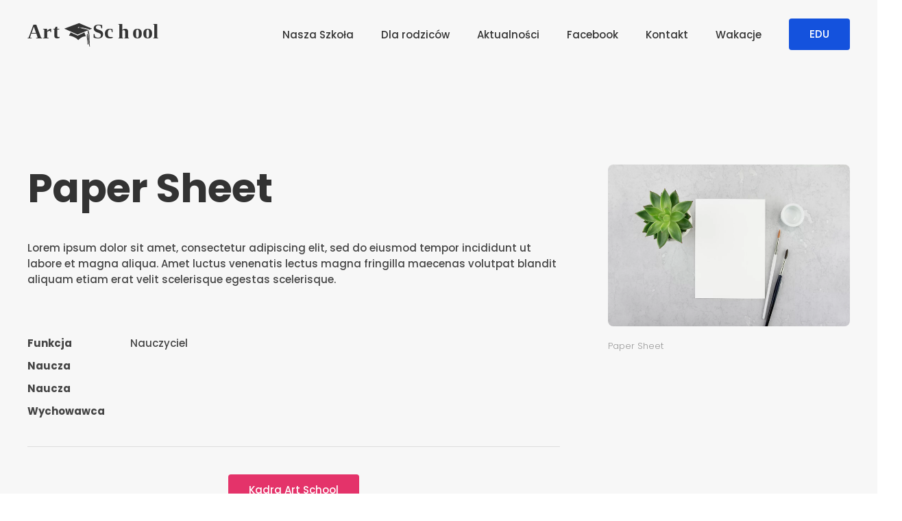

--- FILE ---
content_type: text/html; charset=UTF-8
request_url: http://szkola-artschool.pl/resource/paper-sheet/
body_size: 9201
content:
<!DOCTYPE html>
<html lang="pl-PL">
    <head>
        <meta charset="UTF-8">
        <meta http-equiv="X-UA-Compatible" content="IE=edge">
        <meta name="viewport" content="width=device-width, initial-scale=1">
        <link rel="shortcut icon" href="/wp-content/themes/yootheme/vendor/yootheme/theme-wordpress/assets/images/favicon.png">
        <link rel="apple-touch-icon" href="/wp-content/themes/yootheme/vendor/yootheme/theme-wordpress/assets/images/apple-touch-icon.png">
                <link rel="pingback" href="http://szkola-artschool.pl/xmlrpc.php">
                <title>Paper Sheet &#8211; Szkoła podstawowa Olsztyn Art School</title>
<meta name='robots' content='max-image-preview:large' />
	<style>img:is([sizes="auto" i], [sizes^="auto," i]) { contain-intrinsic-size: 3000px 1500px }</style>
	<link rel='dns-prefetch' href='//fonts.googleapis.com' />
<link rel="alternate" type="application/rss+xml" title="Szkoła podstawowa Olsztyn Art School &raquo; Kanał z wpisami" href="http://szkola-artschool.pl/feed/" />
<link rel="alternate" type="application/rss+xml" title="Szkoła podstawowa Olsztyn Art School &raquo; Kanał z komentarzami" href="http://szkola-artschool.pl/comments/feed/" />
<link rel="alternate" type="application/rss+xml" title="Szkoła podstawowa Olsztyn Art School &raquo; Paper Sheet Kanał z komentarzami" href="http://szkola-artschool.pl/resource/paper-sheet/feed/" />
<script type="text/javascript">
/* <![CDATA[ */
window._wpemojiSettings = {"baseUrl":"https:\/\/s.w.org\/images\/core\/emoji\/15.0.3\/72x72\/","ext":".png","svgUrl":"https:\/\/s.w.org\/images\/core\/emoji\/15.0.3\/svg\/","svgExt":".svg","source":{"concatemoji":"http:\/\/szkola-artschool.pl\/wp-includes\/js\/wp-emoji-release.min.js?ver=6.7.4"}};
/*! This file is auto-generated */
!function(i,n){var o,s,e;function c(e){try{var t={supportTests:e,timestamp:(new Date).valueOf()};sessionStorage.setItem(o,JSON.stringify(t))}catch(e){}}function p(e,t,n){e.clearRect(0,0,e.canvas.width,e.canvas.height),e.fillText(t,0,0);var t=new Uint32Array(e.getImageData(0,0,e.canvas.width,e.canvas.height).data),r=(e.clearRect(0,0,e.canvas.width,e.canvas.height),e.fillText(n,0,0),new Uint32Array(e.getImageData(0,0,e.canvas.width,e.canvas.height).data));return t.every(function(e,t){return e===r[t]})}function u(e,t,n){switch(t){case"flag":return n(e,"\ud83c\udff3\ufe0f\u200d\u26a7\ufe0f","\ud83c\udff3\ufe0f\u200b\u26a7\ufe0f")?!1:!n(e,"\ud83c\uddfa\ud83c\uddf3","\ud83c\uddfa\u200b\ud83c\uddf3")&&!n(e,"\ud83c\udff4\udb40\udc67\udb40\udc62\udb40\udc65\udb40\udc6e\udb40\udc67\udb40\udc7f","\ud83c\udff4\u200b\udb40\udc67\u200b\udb40\udc62\u200b\udb40\udc65\u200b\udb40\udc6e\u200b\udb40\udc67\u200b\udb40\udc7f");case"emoji":return!n(e,"\ud83d\udc26\u200d\u2b1b","\ud83d\udc26\u200b\u2b1b")}return!1}function f(e,t,n){var r="undefined"!=typeof WorkerGlobalScope&&self instanceof WorkerGlobalScope?new OffscreenCanvas(300,150):i.createElement("canvas"),a=r.getContext("2d",{willReadFrequently:!0}),o=(a.textBaseline="top",a.font="600 32px Arial",{});return e.forEach(function(e){o[e]=t(a,e,n)}),o}function t(e){var t=i.createElement("script");t.src=e,t.defer=!0,i.head.appendChild(t)}"undefined"!=typeof Promise&&(o="wpEmojiSettingsSupports",s=["flag","emoji"],n.supports={everything:!0,everythingExceptFlag:!0},e=new Promise(function(e){i.addEventListener("DOMContentLoaded",e,{once:!0})}),new Promise(function(t){var n=function(){try{var e=JSON.parse(sessionStorage.getItem(o));if("object"==typeof e&&"number"==typeof e.timestamp&&(new Date).valueOf()<e.timestamp+604800&&"object"==typeof e.supportTests)return e.supportTests}catch(e){}return null}();if(!n){if("undefined"!=typeof Worker&&"undefined"!=typeof OffscreenCanvas&&"undefined"!=typeof URL&&URL.createObjectURL&&"undefined"!=typeof Blob)try{var e="postMessage("+f.toString()+"("+[JSON.stringify(s),u.toString(),p.toString()].join(",")+"));",r=new Blob([e],{type:"text/javascript"}),a=new Worker(URL.createObjectURL(r),{name:"wpTestEmojiSupports"});return void(a.onmessage=function(e){c(n=e.data),a.terminate(),t(n)})}catch(e){}c(n=f(s,u,p))}t(n)}).then(function(e){for(var t in e)n.supports[t]=e[t],n.supports.everything=n.supports.everything&&n.supports[t],"flag"!==t&&(n.supports.everythingExceptFlag=n.supports.everythingExceptFlag&&n.supports[t]);n.supports.everythingExceptFlag=n.supports.everythingExceptFlag&&!n.supports.flag,n.DOMReady=!1,n.readyCallback=function(){n.DOMReady=!0}}).then(function(){return e}).then(function(){var e;n.supports.everything||(n.readyCallback(),(e=n.source||{}).concatemoji?t(e.concatemoji):e.wpemoji&&e.twemoji&&(t(e.twemoji),t(e.wpemoji)))}))}((window,document),window._wpemojiSettings);
/* ]]> */
</script>
<style id='wp-emoji-styles-inline-css' type='text/css'>

	img.wp-smiley, img.emoji {
		display: inline !important;
		border: none !important;
		box-shadow: none !important;
		height: 1em !important;
		width: 1em !important;
		margin: 0 0.07em !important;
		vertical-align: -0.1em !important;
		background: none !important;
		padding: 0 !important;
	}
</style>
<link rel='stylesheet' id='wp-block-library-css' href='http://szkola-artschool.pl/wp-includes/css/dist/block-library/style.min.css?ver=6.7.4' type='text/css' media='all' />
<style id='classic-theme-styles-inline-css' type='text/css'>
/*! This file is auto-generated */
.wp-block-button__link{color:#fff;background-color:#32373c;border-radius:9999px;box-shadow:none;text-decoration:none;padding:calc(.667em + 2px) calc(1.333em + 2px);font-size:1.125em}.wp-block-file__button{background:#32373c;color:#fff;text-decoration:none}
</style>
<style id='global-styles-inline-css' type='text/css'>
:root{--wp--preset--aspect-ratio--square: 1;--wp--preset--aspect-ratio--4-3: 4/3;--wp--preset--aspect-ratio--3-4: 3/4;--wp--preset--aspect-ratio--3-2: 3/2;--wp--preset--aspect-ratio--2-3: 2/3;--wp--preset--aspect-ratio--16-9: 16/9;--wp--preset--aspect-ratio--9-16: 9/16;--wp--preset--color--black: #000000;--wp--preset--color--cyan-bluish-gray: #abb8c3;--wp--preset--color--white: #ffffff;--wp--preset--color--pale-pink: #f78da7;--wp--preset--color--vivid-red: #cf2e2e;--wp--preset--color--luminous-vivid-orange: #ff6900;--wp--preset--color--luminous-vivid-amber: #fcb900;--wp--preset--color--light-green-cyan: #7bdcb5;--wp--preset--color--vivid-green-cyan: #00d084;--wp--preset--color--pale-cyan-blue: #8ed1fc;--wp--preset--color--vivid-cyan-blue: #0693e3;--wp--preset--color--vivid-purple: #9b51e0;--wp--preset--gradient--vivid-cyan-blue-to-vivid-purple: linear-gradient(135deg,rgba(6,147,227,1) 0%,rgb(155,81,224) 100%);--wp--preset--gradient--light-green-cyan-to-vivid-green-cyan: linear-gradient(135deg,rgb(122,220,180) 0%,rgb(0,208,130) 100%);--wp--preset--gradient--luminous-vivid-amber-to-luminous-vivid-orange: linear-gradient(135deg,rgba(252,185,0,1) 0%,rgba(255,105,0,1) 100%);--wp--preset--gradient--luminous-vivid-orange-to-vivid-red: linear-gradient(135deg,rgba(255,105,0,1) 0%,rgb(207,46,46) 100%);--wp--preset--gradient--very-light-gray-to-cyan-bluish-gray: linear-gradient(135deg,rgb(238,238,238) 0%,rgb(169,184,195) 100%);--wp--preset--gradient--cool-to-warm-spectrum: linear-gradient(135deg,rgb(74,234,220) 0%,rgb(151,120,209) 20%,rgb(207,42,186) 40%,rgb(238,44,130) 60%,rgb(251,105,98) 80%,rgb(254,248,76) 100%);--wp--preset--gradient--blush-light-purple: linear-gradient(135deg,rgb(255,206,236) 0%,rgb(152,150,240) 100%);--wp--preset--gradient--blush-bordeaux: linear-gradient(135deg,rgb(254,205,165) 0%,rgb(254,45,45) 50%,rgb(107,0,62) 100%);--wp--preset--gradient--luminous-dusk: linear-gradient(135deg,rgb(255,203,112) 0%,rgb(199,81,192) 50%,rgb(65,88,208) 100%);--wp--preset--gradient--pale-ocean: linear-gradient(135deg,rgb(255,245,203) 0%,rgb(182,227,212) 50%,rgb(51,167,181) 100%);--wp--preset--gradient--electric-grass: linear-gradient(135deg,rgb(202,248,128) 0%,rgb(113,206,126) 100%);--wp--preset--gradient--midnight: linear-gradient(135deg,rgb(2,3,129) 0%,rgb(40,116,252) 100%);--wp--preset--font-size--small: 13px;--wp--preset--font-size--medium: 20px;--wp--preset--font-size--large: 36px;--wp--preset--font-size--x-large: 42px;--wp--preset--spacing--20: 0.44rem;--wp--preset--spacing--30: 0.67rem;--wp--preset--spacing--40: 1rem;--wp--preset--spacing--50: 1.5rem;--wp--preset--spacing--60: 2.25rem;--wp--preset--spacing--70: 3.38rem;--wp--preset--spacing--80: 5.06rem;--wp--preset--shadow--natural: 6px 6px 9px rgba(0, 0, 0, 0.2);--wp--preset--shadow--deep: 12px 12px 50px rgba(0, 0, 0, 0.4);--wp--preset--shadow--sharp: 6px 6px 0px rgba(0, 0, 0, 0.2);--wp--preset--shadow--outlined: 6px 6px 0px -3px rgba(255, 255, 255, 1), 6px 6px rgba(0, 0, 0, 1);--wp--preset--shadow--crisp: 6px 6px 0px rgba(0, 0, 0, 1);}:where(.is-layout-flex){gap: 0.5em;}:where(.is-layout-grid){gap: 0.5em;}body .is-layout-flex{display: flex;}.is-layout-flex{flex-wrap: wrap;align-items: center;}.is-layout-flex > :is(*, div){margin: 0;}body .is-layout-grid{display: grid;}.is-layout-grid > :is(*, div){margin: 0;}:where(.wp-block-columns.is-layout-flex){gap: 2em;}:where(.wp-block-columns.is-layout-grid){gap: 2em;}:where(.wp-block-post-template.is-layout-flex){gap: 1.25em;}:where(.wp-block-post-template.is-layout-grid){gap: 1.25em;}.has-black-color{color: var(--wp--preset--color--black) !important;}.has-cyan-bluish-gray-color{color: var(--wp--preset--color--cyan-bluish-gray) !important;}.has-white-color{color: var(--wp--preset--color--white) !important;}.has-pale-pink-color{color: var(--wp--preset--color--pale-pink) !important;}.has-vivid-red-color{color: var(--wp--preset--color--vivid-red) !important;}.has-luminous-vivid-orange-color{color: var(--wp--preset--color--luminous-vivid-orange) !important;}.has-luminous-vivid-amber-color{color: var(--wp--preset--color--luminous-vivid-amber) !important;}.has-light-green-cyan-color{color: var(--wp--preset--color--light-green-cyan) !important;}.has-vivid-green-cyan-color{color: var(--wp--preset--color--vivid-green-cyan) !important;}.has-pale-cyan-blue-color{color: var(--wp--preset--color--pale-cyan-blue) !important;}.has-vivid-cyan-blue-color{color: var(--wp--preset--color--vivid-cyan-blue) !important;}.has-vivid-purple-color{color: var(--wp--preset--color--vivid-purple) !important;}.has-black-background-color{background-color: var(--wp--preset--color--black) !important;}.has-cyan-bluish-gray-background-color{background-color: var(--wp--preset--color--cyan-bluish-gray) !important;}.has-white-background-color{background-color: var(--wp--preset--color--white) !important;}.has-pale-pink-background-color{background-color: var(--wp--preset--color--pale-pink) !important;}.has-vivid-red-background-color{background-color: var(--wp--preset--color--vivid-red) !important;}.has-luminous-vivid-orange-background-color{background-color: var(--wp--preset--color--luminous-vivid-orange) !important;}.has-luminous-vivid-amber-background-color{background-color: var(--wp--preset--color--luminous-vivid-amber) !important;}.has-light-green-cyan-background-color{background-color: var(--wp--preset--color--light-green-cyan) !important;}.has-vivid-green-cyan-background-color{background-color: var(--wp--preset--color--vivid-green-cyan) !important;}.has-pale-cyan-blue-background-color{background-color: var(--wp--preset--color--pale-cyan-blue) !important;}.has-vivid-cyan-blue-background-color{background-color: var(--wp--preset--color--vivid-cyan-blue) !important;}.has-vivid-purple-background-color{background-color: var(--wp--preset--color--vivid-purple) !important;}.has-black-border-color{border-color: var(--wp--preset--color--black) !important;}.has-cyan-bluish-gray-border-color{border-color: var(--wp--preset--color--cyan-bluish-gray) !important;}.has-white-border-color{border-color: var(--wp--preset--color--white) !important;}.has-pale-pink-border-color{border-color: var(--wp--preset--color--pale-pink) !important;}.has-vivid-red-border-color{border-color: var(--wp--preset--color--vivid-red) !important;}.has-luminous-vivid-orange-border-color{border-color: var(--wp--preset--color--luminous-vivid-orange) !important;}.has-luminous-vivid-amber-border-color{border-color: var(--wp--preset--color--luminous-vivid-amber) !important;}.has-light-green-cyan-border-color{border-color: var(--wp--preset--color--light-green-cyan) !important;}.has-vivid-green-cyan-border-color{border-color: var(--wp--preset--color--vivid-green-cyan) !important;}.has-pale-cyan-blue-border-color{border-color: var(--wp--preset--color--pale-cyan-blue) !important;}.has-vivid-cyan-blue-border-color{border-color: var(--wp--preset--color--vivid-cyan-blue) !important;}.has-vivid-purple-border-color{border-color: var(--wp--preset--color--vivid-purple) !important;}.has-vivid-cyan-blue-to-vivid-purple-gradient-background{background: var(--wp--preset--gradient--vivid-cyan-blue-to-vivid-purple) !important;}.has-light-green-cyan-to-vivid-green-cyan-gradient-background{background: var(--wp--preset--gradient--light-green-cyan-to-vivid-green-cyan) !important;}.has-luminous-vivid-amber-to-luminous-vivid-orange-gradient-background{background: var(--wp--preset--gradient--luminous-vivid-amber-to-luminous-vivid-orange) !important;}.has-luminous-vivid-orange-to-vivid-red-gradient-background{background: var(--wp--preset--gradient--luminous-vivid-orange-to-vivid-red) !important;}.has-very-light-gray-to-cyan-bluish-gray-gradient-background{background: var(--wp--preset--gradient--very-light-gray-to-cyan-bluish-gray) !important;}.has-cool-to-warm-spectrum-gradient-background{background: var(--wp--preset--gradient--cool-to-warm-spectrum) !important;}.has-blush-light-purple-gradient-background{background: var(--wp--preset--gradient--blush-light-purple) !important;}.has-blush-bordeaux-gradient-background{background: var(--wp--preset--gradient--blush-bordeaux) !important;}.has-luminous-dusk-gradient-background{background: var(--wp--preset--gradient--luminous-dusk) !important;}.has-pale-ocean-gradient-background{background: var(--wp--preset--gradient--pale-ocean) !important;}.has-electric-grass-gradient-background{background: var(--wp--preset--gradient--electric-grass) !important;}.has-midnight-gradient-background{background: var(--wp--preset--gradient--midnight) !important;}.has-small-font-size{font-size: var(--wp--preset--font-size--small) !important;}.has-medium-font-size{font-size: var(--wp--preset--font-size--medium) !important;}.has-large-font-size{font-size: var(--wp--preset--font-size--large) !important;}.has-x-large-font-size{font-size: var(--wp--preset--font-size--x-large) !important;}
:where(.wp-block-post-template.is-layout-flex){gap: 1.25em;}:where(.wp-block-post-template.is-layout-grid){gap: 1.25em;}
:where(.wp-block-columns.is-layout-flex){gap: 2em;}:where(.wp-block-columns.is-layout-grid){gap: 2em;}
:root :where(.wp-block-pullquote){font-size: 1.5em;line-height: 1.6;}
</style>
<link rel='stylesheet' id='googlefonts-css' href='http://fonts.googleapis.com/css?family=Poppins:100,100italic,200,200italic,300,300italic,400,400italic,500,500italic,600,600italic,700,700italic,800,800italic,900,900italic&subset=latin-ext,latin' type='text/css' media='all' />
<link rel='stylesheet' id='cff-css' href='http://szkola-artschool.pl/wp-content/plugins/custom-facebook-feed-pro/assets/css/cff-style.min.css?ver=4.6.6' type='text/css' media='all' />
<link href="http://szkola-artschool.pl/wp-content/themes/yootheme/css/theme.1.css?ver=1731700880" rel="stylesheet">
<script type="text/javascript" src="http://szkola-artschool.pl/wp-includes/js/jquery/jquery.min.js?ver=3.7.1" id="jquery-core-js"></script>
<script type="text/javascript" src="http://szkola-artschool.pl/wp-includes/js/jquery/jquery-migrate.min.js?ver=3.4.1" id="jquery-migrate-js"></script>
<link rel="https://api.w.org/" href="http://szkola-artschool.pl/wp-json/" /><link rel="alternate" title="JSON" type="application/json" href="http://szkola-artschool.pl/wp-json/wp/v2/resources/124" /><link rel="EditURI" type="application/rsd+xml" title="RSD" href="http://szkola-artschool.pl/xmlrpc.php?rsd" />
<meta name="generator" content="WordPress 6.7.4" />
<link rel="canonical" href="http://szkola-artschool.pl/resource/paper-sheet/" />
<link rel='shortlink' href='http://szkola-artschool.pl/?p=124' />
<link rel="alternate" title="oEmbed (JSON)" type="application/json+oembed" href="http://szkola-artschool.pl/wp-json/oembed/1.0/embed?url=http%3A%2F%2Fszkola-artschool.pl%2Fresource%2Fpaper-sheet%2F" />
<link rel="alternate" title="oEmbed (XML)" type="text/xml+oembed" href="http://szkola-artschool.pl/wp-json/oembed/1.0/embed?url=http%3A%2F%2Fszkola-artschool.pl%2Fresource%2Fpaper-sheet%2F&#038;format=xml" />
<!-- Custom Facebook Feed JS vars -->
<script type="text/javascript">
var cffsiteurl = "http://szkola-artschool.pl/wp-content/plugins";
var cffajaxurl = "http://szkola-artschool.pl/wp-admin/admin-ajax.php";


var cfflinkhashtags = "false";
</script>
<style type='text/css' media='screen'>
	body{ font-family:"Poppins", arial, sans-serif;}
	h1{ font-family:"Poppins", arial, sans-serif;}
	h2{ font-family:"Poppins", arial, sans-serif;}
	h3{ font-family:"Poppins", arial, sans-serif;}
	h4{ font-family:"Poppins", arial, sans-serif;}
	h5{ font-family:"Poppins", arial, sans-serif;}
	h6{ font-family:"Poppins", arial, sans-serif;}
	blockquote{ font-family:"Poppins", arial, sans-serif;}
	p{ font-family:"Poppins", arial, sans-serif;}
	li{ font-family:"Poppins", arial, sans-serif;}
</style>
<!-- fonts delivered by Wordpress Google Fonts, a plugin by Adrian3.com --><script src="http://szkola-artschool.pl/wp-content/themes/yootheme/vendor/assets/uikit/dist/js/uikit.min.js?ver=2.7.26"></script>
<script src="http://szkola-artschool.pl/wp-content/themes/yootheme/vendor/assets/uikit/dist/js/uikit-icons.min.js?ver=2.7.26"></script>
<script src="http://szkola-artschool.pl/wp-content/themes/yootheme/js/theme.js?ver=2.7.26"></script>
<script>var $theme = {};</script>
    </head>
    <body class="resource-template-default single single-resource postid-124 ">
        
        
        
        <div class="tm-page">

                        
<div class="tm-header-mobile uk-hidden@m">

<div uk-sticky show-on-up animation="uk-animation-slide-top" cls-active="uk-navbar-sticky" sel-target=".uk-navbar-container">

    <div class="uk-navbar-container">
        <nav uk-navbar="container: .tm-header-mobile">

            
                        <div class="uk-navbar-center">
                
<a href="http://szkola-artschool.pl" class="uk-navbar-item uk-logo">
    <img alt="art school" width="150" src="/wp-content/uploads/2020/05/image/svg+xml/logo3.svg"></a>
                            </div>
            
                        <div class="uk-navbar-right">

                
                                <a class="uk-navbar-toggle" href="#tm-mobile" uk-toggle>
                                        <div uk-navbar-toggle-icon></div>
                </a>
                
                
            </div>
            
        </nav>
    </div>

    
</div>

<div id="tm-mobile" uk-offcanvas mode="push" overlay flip>
    <div class="uk-offcanvas-bar uk-text-center uk-flex">

                <button class="uk-offcanvas-close" type="button" uk-close></button>
        
                <div class="uk-margin-auto-vertical uk-width-1-1">
            
            
<div class="uk-child-width-1-1" uk-grid>    <div>
<div class="uk-panel">

    
    
<ul class="uk-nav uk-nav-primary uk-nav-center uk-nav-parent-icon uk-nav-accordion" uk-nav="targets: &gt; .js-accordion">
    
	<li class="menu-item menu-item-type-post_type menu-item-object-page menu-item-home menu-item-has-children uk-parent"><a href="http://szkola-artschool.pl/"> Nasza Szkoła</a>
	<ul class="uk-nav-sub">

		<li class="menu-item menu-item-type-post_type menu-item-object-page"><a href="http://szkola-artschool.pl/o-szkole/"> O szkole</a></li>
		<li class="menu-item menu-item-type-post_type menu-item-object-page"><a href="http://szkola-artschool.pl/kadra-art-school/"> Kadra Art School</a></li>
		<li class="menu-item menu-item-type-post_type menu-item-object-page"><a href="http://szkola-artschool.pl/plan-lekcji-20202021/"> Plan lekcji 2023\2024</a></li>
		<li class="menu-item menu-item-type-post_type menu-item-object-page"><a href="http://szkola-artschool.pl/baza-dydaktyczno-techniczna-szkoly/"> Baza dydaktyczno techniczna szkoły</a></li>
		<li class="menu-item menu-item-type-post_type menu-item-object-page"><a href="http://szkola-artschool.pl/oferta-szkoly/"> Oferta szkoły</a></li></ul></li>
	<li class="menu-item menu-item-type-custom menu-item-object-custom menu-item-has-children js-accordion uk-parent"><a href> Dla rodziców</a>
	<ul class="uk-nav-sub">

		<li class="menu-item menu-item-type-post_type menu-item-object-page"><a href="http://szkola-artschool.pl/terminy-zebran/"> Terminy Zebrań<br/>dni wolne</a></li>
		<li class="menu-item menu-item-type-post_type menu-item-object-page"><a href="http://szkola-artschool.pl/kalendarz-imprez/"> Kalendarz imprez</a></li>
		<li class="menu-item menu-item-type-post_type menu-item-object-page"><a href="http://szkola-artschool.pl/regulamin-rekrutacji/"> Rekrutacja</a></li>
		<li class="menu-item menu-item-type-post_type menu-item-object-page"><a href="http://szkola-artschool.pl/zestaw-podrecznikow/"> Zestaw podręczników</a></li>
		<li class="menu-item menu-item-type-post_type menu-item-object-page"><a href="http://szkola-artschool.pl/wyprawka-dla-pierwszoklasisty/"> Wyprawka pierwszoklasisty</a></li>
		<li class="menu-item menu-item-type-post_type menu-item-object-page"><a href="http://szkola-artschool.pl/nabor-do-placowek-art-school-2024-2025/"> Nabór do placówek Art School 2024/2025</a></li></ul></li>
	<li class="menu-item menu-item-type-post_type menu-item-object-page menu-item-has-children uk-parent"><a href="http://szkola-artschool.pl/aktualnosci/"> Aktualności</a>
	<ul class="uk-nav-sub">

		<li class="menu-item menu-item-type-taxonomy menu-item-object-category"><a href="http://szkola-artschool.pl/category/aktualnosci/"> Aktualności</a></li>
		<li class="menu-item menu-item-type-taxonomy menu-item-object-category"><a href="http://szkola-artschool.pl/category/konkursy/"> Konkursy i programy</a></li>
		<li class="menu-item menu-item-type-taxonomy menu-item-object-category"><a href="http://szkola-artschool.pl/category/projekty/"> Projekty, warsztay</a></li>
		<li class="menu-item menu-item-type-taxonomy menu-item-object-category"><a href="http://szkola-artschool.pl/category/wycieczki/"> Wycieczki</a></li></ul></li>
	<li class="menu-item menu-item-type-post_type menu-item-object-page menu-item-has-children uk-parent"><a href="http://szkola-artschool.pl/facebook/"> Facebook</a>
	<ul class="uk-nav-sub">

		<li class="menu-item menu-item-type-post_type menu-item-object-page"><a href="http://szkola-artschool.pl/facebook-najnowsze-informacje/"> Facebook najnowsze informacje</a></li>
		<li class="menu-item menu-item-type-post_type menu-item-object-page"><a href="http://szkola-artschool.pl/facebook-albumy/"> Facebook galeria</a></li></ul></li>
	<li class="menu-item menu-item-type-post_type menu-item-object-page"><a href="http://szkola-artschool.pl/kontakt/"> Kontakt</a></li>
	<li class="menu-item menu-item-type-post_type menu-item-object-page"><a href="http://szkola-artschool.pl/wakacje/"> Wakacje</a></li></ul>

</div>
</div>    <div>
<div class="uk-panel widget widget_text" id="text-2">

    
    			<div class="uk-panel textwidget"><a class="uk-button uk-button-secondary" href="/index.php?page_id=160#cta">Upload</a></div>
		
</div>
</div></div>
                    </div>
        
    </div>
</div>

</div>


<div class="tm-header uk-visible@m" uk-header>



        <div uk-sticky media="@m" show-on-up animation="uk-animation-slide-top" cls-active="uk-navbar-sticky" sel-target=".uk-navbar-container">
    
        <div class="uk-navbar-container">

            <div class="uk-container uk-container-expand">
                <nav class="uk-navbar" uk-navbar="{&quot;align&quot;:&quot;left&quot;,&quot;boundary&quot;:&quot;.tm-header .uk-navbar-container&quot;,&quot;container&quot;:&quot;.tm-header &gt; [uk-sticky]&quot;}">

                                        <div class="uk-navbar-left">

                                                    
<a href="http://szkola-artschool.pl" class="uk-navbar-item uk-logo">
    <img alt="art school" width="200" src="/wp-content/uploads/2020/05/image/svg+xml/logo3.svg"><img class="uk-logo-inverse" alt="art school" width="200" src="/wp-content/uploads/2020/05/image/svg+xml/logo3.svg"></a>
                                                    
                        
                    </div>
                    
                    
                                        <div class="uk-navbar-right">

                                                    
<ul class="uk-navbar-nav">
    
	<li class="menu-item menu-item-type-post_type menu-item-object-page menu-item-home menu-item-has-children uk-parent"><a href="http://szkola-artschool.pl/"> Nasza Szkoła</a>
	<div class="uk-navbar-dropdown"><div class="uk-navbar-dropdown-grid uk-child-width-1-1" uk-grid><div><ul class="uk-nav uk-navbar-dropdown-nav">

		<li class="menu-item menu-item-type-post_type menu-item-object-page"><a href="http://szkola-artschool.pl/o-szkole/"> O szkole</a></li>
		<li class="menu-item menu-item-type-post_type menu-item-object-page"><a href="http://szkola-artschool.pl/kadra-art-school/"> Kadra Art School</a></li>
		<li class="menu-item menu-item-type-post_type menu-item-object-page"><a href="http://szkola-artschool.pl/plan-lekcji-20202021/"> Plan lekcji 2023\2024</a></li>
		<li class="menu-item menu-item-type-post_type menu-item-object-page"><a href="http://szkola-artschool.pl/baza-dydaktyczno-techniczna-szkoly/"> Baza dydaktyczno techniczna szkoły</a></li>
		<li class="menu-item menu-item-type-post_type menu-item-object-page"><a href="http://szkola-artschool.pl/oferta-szkoly/"> Oferta szkoły</a></li></ul></div></div></div></li>
	<li class="menu-item menu-item-type-custom menu-item-object-custom menu-item-has-children uk-parent"><a> Dla rodziców</a>
	<div class="uk-navbar-dropdown" uk-drop="{&quot;clsDrop&quot;:&quot;uk-navbar-dropdown&quot;,&quot;flip&quot;:&quot;x&quot;,&quot;pos&quot;:&quot;bottom-left&quot;,&quot;mode&quot;:&quot;hover&quot;,&quot;container&quot;:&quot;.tm-header &gt; [uk-sticky]&quot;}"><div class="uk-navbar-dropdown-grid uk-child-width-1-1" uk-grid><div><ul class="uk-nav uk-navbar-dropdown-nav">

		<li class="menu-item menu-item-type-post_type menu-item-object-page"><a href="http://szkola-artschool.pl/terminy-zebran/"> Terminy Zebrań<br/>dni wolne</a></li>
		<li class="menu-item menu-item-type-post_type menu-item-object-page"><a href="http://szkola-artschool.pl/kalendarz-imprez/"> Kalendarz imprez</a></li>
		<li class="menu-item menu-item-type-post_type menu-item-object-page"><a href="http://szkola-artschool.pl/regulamin-rekrutacji/"> Rekrutacja</a></li>
		<li class="menu-item menu-item-type-post_type menu-item-object-page"><a href="http://szkola-artschool.pl/zestaw-podrecznikow/"> Zestaw podręczników</a></li>
		<li class="menu-item menu-item-type-post_type menu-item-object-page"><a href="http://szkola-artschool.pl/wyprawka-dla-pierwszoklasisty/"> Wyprawka pierwszoklasisty</a></li>
		<li class="menu-item menu-item-type-post_type menu-item-object-page"><a href="http://szkola-artschool.pl/nabor-do-placowek-art-school-2024-2025/"> Nabór do placówek Art School 2024/2025</a></li></ul></div></div></div></li>
	<li class="menu-item menu-item-type-post_type menu-item-object-page menu-item-has-children uk-parent"><a href="http://szkola-artschool.pl/aktualnosci/"> Aktualności</a>
	<div class="uk-navbar-dropdown"><div class="uk-navbar-dropdown-grid uk-child-width-1-1" uk-grid><div><ul class="uk-nav uk-navbar-dropdown-nav">

		<li class="menu-item menu-item-type-taxonomy menu-item-object-category"><a href="http://szkola-artschool.pl/category/aktualnosci/"> Aktualności</a></li>
		<li class="menu-item menu-item-type-taxonomy menu-item-object-category"><a href="http://szkola-artschool.pl/category/konkursy/"> Konkursy i programy</a></li>
		<li class="menu-item menu-item-type-taxonomy menu-item-object-category"><a href="http://szkola-artschool.pl/category/projekty/"> Projekty, warsztay</a></li>
		<li class="menu-item menu-item-type-taxonomy menu-item-object-category"><a href="http://szkola-artschool.pl/category/wycieczki/"> Wycieczki</a></li></ul></div></div></div></li>
	<li class="menu-item menu-item-type-post_type menu-item-object-page menu-item-has-children uk-parent"><a href="http://szkola-artschool.pl/facebook/"> Facebook</a>
	<div class="uk-navbar-dropdown"><div class="uk-navbar-dropdown-grid uk-child-width-1-1" uk-grid><div><ul class="uk-nav uk-navbar-dropdown-nav">

		<li class="menu-item menu-item-type-post_type menu-item-object-page"><a href="http://szkola-artschool.pl/facebook-najnowsze-informacje/"> Facebook najnowsze informacje</a></li>
		<li class="menu-item menu-item-type-post_type menu-item-object-page"><a href="http://szkola-artschool.pl/facebook-albumy/"> Facebook galeria</a></li></ul></div></div></div></li>
	<li class="menu-item menu-item-type-post_type menu-item-object-page"><a href="http://szkola-artschool.pl/kontakt/"> Kontakt</a></li>
	<li class="menu-item menu-item-type-post_type menu-item-object-page"><a href="http://szkola-artschool.pl/wakacje/"> Wakacje</a></li></ul>

<div class="uk-navbar-item widget widget_custom_html" id="custom_html-2">

    
    <div class="textwidget custom-html-widget">


<button class="uk-button uk-button-secondary" type="button">EDU </button>
<div class="uk-width-large" uk-dropdown>
  
<div>
<ul class="uk-nav uk-dropdown-nav">
<li class="uk-nav-header">Placówki prowadzone przez EDU:</li>
<li class="uk-nav-header">ul. Janowicza:</li>
               
<li><a href="#">Żłobek Art School</a></li>
<li><a href="#">Przedszkole Art School ul. Barcza</a></li>
<li><a href="#">Przedszkole Radość</a></li>

<li class="uk-nav-divider"></li>
                
</ul>
</div>
<div>
<ul class="uk-nav uk-dropdown-nav">
<li class="uk-nav-header">ul. Barczewskiego:</li>
                
<li><a href="#">Żłobek Art School</a></li>
<li><a href="#">Przedszkole Art School</a></li>
<li><a href="#">Przedszkole Radość</a></li>
<li><a href="#">Niepubliczna Poradnia Psychologiczno – Pedagogiczna<br> „Art-sukces”</a></li>

<li class="uk-nav-divider"></li>



</ul>
</div>
<div>
<ul class="uk-nav uk-dropdown-nav">
<li class="uk-nav-header">ul. Dolna:</li>
                

<li><a href="#">Niepubliczna Szkoła Podstawowa Art School</a></li>



<li class="uk-nav-divider"></li>
<li class="uk-nav-header">sekretariat tel: 666 405 407</li>
</ul>
        
</div>
</div>
	</div>
</div>
                        
                        
                    </div>
                    
                </nav>
            </div>

        </div>

        </div>
    





</div>
            
            
            <!-- Builder #template-EXK5GrkK -->
<div class="uk-section-muted uk-section uk-section-large" tm-header-transparent="dark">
    
        
        
        
            
                                <div class="uk-container">                
                                        <div class="tm-header-placeholder uk-margin-remove-adjacent"></div>                    
                    <div class="tm-grid-expand uk-grid-column-large uk-grid-margin" uk-grid>
<div class="uk-width-2-3@m">
    
        
            
            
                
                    
<h1 class="uk-heading-small">        Paper Sheet    </h1>
<div uk-slideshow="ratio: 3:2;" class="uk-hidden@m uk-margin">
    <div class="uk-position-relative">
        
            <ul class="uk-slideshow-items">                                <li class="el-item" >
                    

    
        <img class="el-image" alt uk-img="target: !.uk-slideshow-items" uk-cover data-src="http://szkola-artschool.pl/wp-admin/admin-ajax.php?action=kernel&amp;p=image&amp;src=WyJ3cC1jb250ZW50XC91cGxvYWRzXC95b290aGVtZVwvcmVzb3VyY2VzLXBvc3QtcGFwZXItc2hlZXQuanBnIixbWyJkb1Jlc2l6ZSIsWzkwMCw2MDAsOTAwLDYwMF1dLFsidHlwZSIsWyJ3ZWJwIiwiODUiXV1dXQ%3D%3D&amp;hash=132e171269382c29c3607bb9e8ae7ade" data-srcset="http://szkola-artschool.pl/wp-admin/admin-ajax.php?action=kernel&amp;p=image&amp;src=WyJ3cC1jb250ZW50XC91cGxvYWRzXC95b290aGVtZVwvcmVzb3VyY2VzLXBvc3QtcGFwZXItc2hlZXQuanBnIixbWyJkb1Jlc2l6ZSIsWzc2OCw1MTIsNzY4LDUxMl1dLFsiZG9Dcm9wIixbNzY4LDUxMiwwLDBdXSxbInR5cGUiLFsid2VicCIsIjg1Il1dXV0%3D&amp;hash=0238071f00f5f4caf59670e7d4f51799 768w, http://szkola-artschool.pl/wp-admin/admin-ajax.php?action=kernel&amp;p=image&amp;src=WyJ3cC1jb250ZW50XC91cGxvYWRzXC95b290aGVtZVwvcmVzb3VyY2VzLXBvc3QtcGFwZXItc2hlZXQuanBnIixbWyJkb1Jlc2l6ZSIsWzkwMCw2MDAsOTAwLDYwMF1dLFsidHlwZSIsWyJ3ZWJwIiwiODUiXV1dXQ%3D%3D&amp;hash=132e171269382c29c3607bb9e8ae7ade 900w, http://szkola-artschool.pl/wp-admin/admin-ajax.php?action=kernel&amp;p=image&amp;src=WyJ3cC1jb250ZW50XC91cGxvYWRzXC95b290aGVtZVwvcmVzb3VyY2VzLXBvc3QtcGFwZXItc2hlZXQuanBnIixbWyJkb1Jlc2l6ZSIsWzEwMjQsNjgzLDEwMjQsNjgzXV0sWyJkb0Nyb3AiLFsxMDI0LDY4MywwLDBdXSxbInR5cGUiLFsid2VicCIsIjg1Il1dXV0%3D&amp;hash=7ce1b21cb6aa168cc6db446b8c20a769 1024w, http://szkola-artschool.pl/wp-admin/admin-ajax.php?action=kernel&amp;p=image&amp;src=WyJ3cC1jb250ZW50XC91cGxvYWRzXC95b290aGVtZVwvcmVzb3VyY2VzLXBvc3QtcGFwZXItc2hlZXQuanBnIixbWyJkb1Jlc2l6ZSIsWzEzNjYsOTExLDEzNjYsOTExXV0sWyJkb0Nyb3AiLFsxMzY2LDkxMSwwLDBdXSxbInR5cGUiLFsid2VicCIsIjg1Il1dXV0%3D&amp;hash=342ac4e9b1fdcb16fbad4400cb7df406 1366w, http://szkola-artschool.pl/wp-admin/admin-ajax.php?action=kernel&amp;p=image&amp;src=[base64]%3D&amp;hash=7761b0ed5bb4fcf3b6cfbcf35ce00426 1600w" data-sizes="(max-aspect-ratio: 900/600) 150vh" data-width="900" data-height="600">        
    


                </li>
                            </ul>

        
        
        
    </div>

        

<ul class="el-nav uk-thumbnav uk-flex-left uk-margin-top" uk-margin>        <li uk-slideshow-item="0">
        <a href="#"><img alt data-src="http://szkola-artschool.pl/wp-admin/admin-ajax.php?action=kernel&amp;p=image&amp;src=WyJ3cC1jb250ZW50XC91cGxvYWRzXC95b290aGVtZVwvcmVzb3VyY2VzLXBvc3QtcGFwZXItc2hlZXQuanBnIixbWyJkb1Jlc2l6ZSIsWzExMiw3NSwxMTIsNzVdXSxbImRvQ3JvcCIsWzEwMCw3NSw2LDBdXSxbInR5cGUiLFsid2VicCIsIjg1Il1dXV0%3D&amp;hash=4f244e95cc6eb6ef632cc20ee4fede17" data-srcset="http://szkola-artschool.pl/wp-admin/admin-ajax.php?action=kernel&amp;p=image&amp;src=WyJ3cC1jb250ZW50XC91cGxvYWRzXC95b290aGVtZVwvcmVzb3VyY2VzLXBvc3QtcGFwZXItc2hlZXQuanBnIixbWyJkb1Jlc2l6ZSIsWzExMiw3NSwxMTIsNzVdXSxbImRvQ3JvcCIsWzEwMCw3NSw2LDBdXSxbInR5cGUiLFsid2VicCIsIjg1Il1dXV0%3D&amp;hash=4f244e95cc6eb6ef632cc20ee4fede17 100w, http://szkola-artschool.pl/wp-admin/admin-ajax.php?action=kernel&amp;p=image&amp;src=WyJ3cC1jb250ZW50XC91cGxvYWRzXC95b290aGVtZVwvcmVzb3VyY2VzLXBvc3QtcGFwZXItc2hlZXQuanBnIixbWyJkb1Jlc2l6ZSIsWzIyNSwxNTAsMjI1LDE1MF1dLFsiZG9Dcm9wIixbMjAwLDE1MCwxMiwwXV0sWyJ0eXBlIixbIndlYnAiLCI4NSJdXV1d&amp;hash=2243ae69b1a1be66a2c634ec9332698f 200w" data-sizes="(min-width: 100px) 100px" data-width="100" data-height="75" uk-img></a>
    </li>
    </ul>

    
</div>
<div class="uk-panel uk-margin-medium"><p>Lorem ipsum dolor sit amet, consectetur adipiscing elit, sed do eiusmod tempor incididunt ut labore et magna aliqua. Amet luctus venenatis lectus magna fringilla maecenas volutpat blandit aliquam etiam erat velit scelerisque egestas scelerisque.</p></div>
<ul class="uk-list uk-margin-large uk-margin-remove-bottom">        <li class="el-item">

    <div class="uk-child-width-expand uk-grid-column-medium uk-grid-row-small" uk-grid>        <div class="uk-width-small uk-text-break">
            
            
<div class="el-title uk-margin-remove uk-font-primary">Funkcja </div>
            
        </div>
        <div>

            
            <div class="el-content uk-panel">Nauczyciel</div>
                                    
        </div>
    </div>

</li>
        <li class="el-item">

    <div class="uk-child-width-expand uk-grid-column-medium uk-grid-row-small" uk-grid>        <div class="uk-width-small uk-text-break">
            
            
<div class="el-title uk-margin-remove uk-font-primary">Naucza</div>
            
        </div>
        <div>

            
            
                                    
        </div>
    </div>

</li>
        <li class="el-item">

    <div class="uk-child-width-expand uk-grid-column-medium uk-grid-row-small" uk-grid>        <div class="uk-width-small uk-text-break">
            
            
<div class="el-title uk-margin-remove uk-font-primary">Naucza</div>
            
        </div>
        <div>

            
            
                                    
        </div>
    </div>

</li>
        <li class="el-item">

    <div class="uk-child-width-expand uk-grid-column-medium uk-grid-row-small" uk-grid>        <div class="uk-width-small uk-text-break">
            
            
<div class="el-title uk-margin-remove uk-font-primary">Wychowawca</div>
            
        </div>
        <div>

            
            
                                    
        </div>
    </div>

</li>
    </ul><hr class="uk-margin-medium">
<div class="uk-margin uk-text-center">
    
    
        
        
<a class="el-content uk-button uk-button-primary" href="/index.php?page_id=2058">
    
        Kadra Art School    
    
</a>


        
    
    
</div>

                
            
        
    
</div>

<div class="uk-width-1-3@m uk-visible@m">
    
        
            
            
                
                    
<div class="uk-visible@m uk-margin">
    <div class="uk-child-width-1-1 uk-grid-match" uk-grid>        <div>
<div class="el-item uk-panel uk-margin-remove-first-child">
    
                <img class="el-image uk-border-rounded" alt data-src="/wp-content/themes/yootheme/cache/resources-post-paper-sheet-cdc5f1ba.webp" data-srcset="http://szkola-artschool.pl/wp-admin/admin-ajax.php?action=kernel&amp;p=image&amp;src=WyJ3cC1jb250ZW50XC91cGxvYWRzXC95b290aGVtZVwvcmVzb3VyY2VzLXBvc3QtcGFwZXItc2hlZXQuanBnIixbWyJkb1Jlc2l6ZSIsWzc2OCw1MTIsNzY4LDUxMl1dLFsiZG9Dcm9wIixbNzY4LDUxMiwwLDBdXSxbInR5cGUiLFsid2VicCIsIjg1Il1dXV0%3D&amp;hash=0238071f00f5f4caf59670e7d4f51799 768w, http://szkola-artschool.pl/wp-admin/admin-ajax.php?action=kernel&amp;p=image&amp;src=WyJ3cC1jb250ZW50XC91cGxvYWRzXC95b290aGVtZVwvcmVzb3VyY2VzLXBvc3QtcGFwZXItc2hlZXQuanBnIixbWyJkb1Jlc2l6ZSIsWzEwMjQsNjgzLDEwMjQsNjgzXV0sWyJkb0Nyb3AiLFsxMDI0LDY4MywwLDBdXSxbInR5cGUiLFsid2VicCIsIjg1Il1dXV0%3D&amp;hash=7ce1b21cb6aa168cc6db446b8c20a769 1024w, http://szkola-artschool.pl/wp-admin/admin-ajax.php?action=kernel&amp;p=image&amp;src=WyJ3cC1jb250ZW50XC91cGxvYWRzXC95b290aGVtZVwvcmVzb3VyY2VzLXBvc3QtcGFwZXItc2hlZXQuanBnIixbWyJkb1Jlc2l6ZSIsWzEzNjYsOTExLDEzNjYsOTExXV0sWyJkb0Nyb3AiLFsxMzY2LDkxMSwwLDBdXSxbInR5cGUiLFsid2VicCIsIjg1Il1dXV0%3D&amp;hash=342ac4e9b1fdcb16fbad4400cb7df406 1366w, /wp-content/themes/yootheme/cache/resources-post-paper-sheet-cdc5f1ba.webp 1600w" data-sizes="(min-width: 1600px) 1600px" data-width="1600" data-height="1067" uk-img>        
                    

        
        
                <div class="el-meta uk-text-meta uk-margin-top">Paper Sheet</div>        
    
        
        
        
        
        
        
        
    
</div></div>
        </div>

</div>

                
            
        
    
</div>
</div>
                                </div>
                
            
        
    
</div>
        
            
            <!-- Builder #footer -->
<div class="uk-section-default uk-section uk-section-large uk-padding-remove-bottom">
    
        
        
        
            
                                <div class="uk-container uk-container-xlarge">                
                    
                    <div class="tm-grid-expand uk-grid-column-small uk-grid-divider uk-grid-margin" uk-grid>
<div class="uk-width-1-1@s uk-width-2-5@m">
    
        
            
            
                
                    
<div class="uk-h3 uk-text-left@m uk-text-center">        Prawdziwym celem edukacji jest umiejętność ciągłego stawiania pytań<br class="uk-visible@s">    </div>
                
            
        
    
</div>

<div class="uk-width-1-3@s uk-width-1-5@m">
    
        
            
            
                
                    
<h1 class="uk-h5">        Szkoła    </h1>
<div class="uk-margin uk-width-small">
    
    
        
        
<a class="el-content uk-link-text" title="Szkoła" href="/index.php?page_id=1500">
    
        Szkoła    
    
</a>


        
    
    
</div>

<div class="uk-margin uk-width-small">
    
    
        
        
<a class="el-content uk-link-text" title="Kadra" href="/index.php?page_id=2058">
    
        Kadra    
    
</a>


        
    
    
</div>

<div class="uk-margin uk-width-small">
    
    
        
        
<a class="el-content uk-link-text" title="Oferta szkoły" href="/index.php?page_id=1509">
    
        Oferta szkoły    
    
</a>


        
    
    
</div>

<div class="uk-margin uk-width-small">
    
    
        
        
<a class="el-content uk-link-text" title="Baza szkoły" href="/index.php?page_id=1506">
    
        Baza szkoły    
    
</a>


        
    
    
</div>

                
            
        
    
</div>

<div class="uk-width-1-3@s uk-width-1-5@m">
    
        
            
            
                
                    
<h1 class="uk-h5">        Dla rodziców    </h1>
<div class="uk-margin uk-width-small">
        <div class="uk-flex-middle uk-grid-small uk-child-width-auto" uk-grid>    
    
                <div class="el-item">
        
        
<a class="el-content uk-link-text" title="Terminy zebrań" href="/index.php?page_id=1418">
    
        Terminy zebrań    
    
</a>


                </div>
        
    
                <div class="el-item">
        
        
<a class="el-content uk-link-text" title="Kalendarz imprez" href="/index.php?page_id=2324">
    
        Kalendarz imprez    
    
</a>


                </div>
        
    
                <div class="el-item">
        
        
<a class="el-content uk-link-text" title="Rekrutacja" href="/index.php?page_id=1427">
    
        Rekrutacja    
    
</a>


                </div>
        
    
                <div class="el-item">
        
        
<a class="el-content uk-link-text" title="Zestaw podręczników" href="/index.php?page_id=1433">
    
        Zestaw podręczników    
    
</a>


                </div>
        
    
                <div class="el-item">
        
        
<a class="el-content uk-link-text" title="Wyprawka pierwszoklasisty" href="/index.php?page_id=1436">
    
        Wyprawka pierwszoklasisty    
    
</a>


                </div>
        
    
        </div>
    
</div>

                
            
        
    
</div>

<div class="uk-width-1-3@s uk-width-1-5@m">
    
        
            
            
                
                    
<h1 class="uk-h5">        Kontakt    </h1><div class="uk-panel uk-margin">Niepubliczna Szkoła Podstawowa Art School w Olsztynie<br/><br/>Ul . Dolna 16<br/>10-699 Olsztyn</div>
<ul class="uk-list">
    <li class="el-item">                
    <div class="uk-grid-small uk-child-width-expand uk-flex-nowrap uk-flex-middle" uk-grid>        <div class="uk-width-auto"><span class="el-image" uk-icon="icon: receiver;"></span></div>        <div>
            <div class="el-content uk-panel">666 405 407</div>        </div>
    </div>
            </li>

    <li class="el-item">                
    <div class="uk-grid-small uk-child-width-expand uk-flex-nowrap uk-flex-middle" uk-grid>        <div class="uk-width-auto"><span class="el-image" uk-icon="icon: mail;"></span></div>        <div>
            <div class="el-content uk-panel">edu@szkola-artschool.pl</div>        </div>
    </div>
            </li>

    <li class="el-item">                
    <div class="uk-grid-small uk-child-width-expand uk-flex-nowrap uk-flex-middle" uk-grid>        <div class="uk-width-auto"><span class="el-image" uk-icon="icon: mail;"></span></div>        <div>
            <div class="el-content uk-panel">paulina.siwiec@artschool.com.pl
</div>        </div>
    </div>
            </li>
</ul>
                
            
        
    
</div>
</div><div class="tm-grid-expand uk-child-width-1-1 uk-margin-xlarge" uk-grid>
<div class="uk-width-1-1@m">
    
        
            
            
                
                    <hr>
                
            
        
    
</div>
</div>
                                </div>
                
            
        
    
</div>

<div class="uk-section-default uk-section uk-section-small">
    
        
        
        
            
                                <div class="uk-container uk-container-xlarge">                
                    
                    <div class="tm-grid-expand uk-grid-margin" uk-grid>
<div class="uk-width-1-2@m">
    
        
            
            
                
                    
<div class="uk-margin-large uk-text-left@m uk-text-center" uk-scrollspy="target: [uk-scrollspy-class];">
        <a class="el-link" href="/index.php?page_id=1"><img width="150" class="el-image uk-text-success" alt uk-svg uk-img="dataSrc:/wp-content/uploads/2020/05/image/svg+xml/logo3.svg"></a>    
    
</div>

                
            
        
    
</div>

<div class="uk-width-1-2@m">
    
        
            
            
                
                    <div class="uk-panel uk-text-meta uk-margin uk-text-right@m uk-text-center"><p>© 2020 Art School. All rights reserved. Powered by <a href="http://jacewicz.com/">MJ</a>.</p></div>
                
            
        
    
</div>
</div>
                                </div>
                
            
        
    
</div>

        </div>

        
        <script type="text/javascript" id="cffscripts-js-extra">
/* <![CDATA[ */
var cffOptions = {"placeholder":"http:\/\/szkola-artschool.pl\/wp-content\/plugins\/custom-facebook-feed-pro\/assets\/img\/placeholder.png","resized_url":"http:\/\/szkola-artschool.pl\/wp-content\/uploads\/sb-facebook-feed-images\/","nonce":"4d63676b2e"};
/* ]]> */
</script>
<script type="text/javascript" src="http://szkola-artschool.pl/wp-content/plugins/custom-facebook-feed-pro/assets/js/cff-scripts.min.js?ver=4.6.6" id="cffscripts-js"></script>
<script type="text/javascript" src="http://szkola-artschool.pl/wp-includes/js/comment-reply.min.js?ver=6.7.4" id="comment-reply-js" async="async" data-wp-strategy="async"></script>
    </body>
</html>


--- FILE ---
content_type: image/svg+xml
request_url: http://szkola-artschool.pl/wp-content/uploads/2020/05/image/svg+xml/logo3.svg
body_size: 2895
content:
<?xml version="1.0" encoding="UTF-8" standalone="no"?>
<!DOCTYPE svg PUBLIC "-//W3C//DTD SVG 1.1//EN" "http://www.w3.org/Graphics/SVG/1.1/DTD/svg11.dtd">
<svg width="100%" height="100%" viewBox="0 0 377 66" version="1.1" xmlns="http://www.w3.org/2000/svg" xmlns:xlink="http://www.w3.org/1999/xlink" xml:space="preserve" xmlns:serif="http://www.serif.com/" style="fill-rule:evenodd;clip-rule:evenodd;stroke-linejoin:round;stroke-miterlimit:2;">
    <g transform="matrix(1,0,0,1,-4005.93,-1434.1)">
        <g transform="matrix(0.969977,0,0,0.45684,4045.36,1461.21)">
            <g transform="matrix(1,0,0,1,-405.884,-460.874)">
                <g>
                    <g transform="matrix(1.01323,0,0,2.15131,487.85,507.089)">
                        <path d="M0,-21.502L-4.887,-12.51C-4.887,-12.51 -0.098,-12.901 8.992,-8.796C18.082,-4.691 21.111,0 21.111,0C21.111,0 25.897,-5.289 31.276,-8.014C36.655,-10.74 42.223,-10.751 42.223,-10.751L38.509,-21.502L19.743,-12.706L0,-21.502Z" style="fill:rgb(51,51,51);fill-rule:nonzero;"/>
                    </g>
                    <g transform="matrix(1.47404,0,0,3.12972,-6063.79,-4382.26)">
                        <text x="4486.62px" y="1558.19px" style="font-family:'Montserrat-Bold', 'Montserrat';font-weight:700;font-size:40px;fill:rgb(51,51,51);">Sc<tspan x="4535.62px 4563.5px " y="1558.19px 1558.19px ">ho</tspan>ol</text>
                    </g>
                    <g transform="matrix(1.47404,0,0,3.12972,-6303.27,-4381.76)">
                        <text x="4524.34px" y="1558.19px" style="font-family:'Montserrat-Bold', 'Montserrat';font-weight:700;font-size:40px;fill:rgb(51,51,51);">Ar<tspan x="4572.82px " y="1558.19px ">t</tspan></text>
                    </g>
                </g>
                <g transform="matrix(1.01323,0,0,2.15131,541.52,460.262)">
                    <path d="M0,13.516C0.042,15.183 -0.071,18.431 -0.014,19.495C0.044,20.558 -0.1,23.317 -0.186,24.064C-0.272,24.811 -0.186,27.8 -0.157,28.633C-0.129,29.467 -0.014,32.6 -0.014,32.714C-0.014,32.829 -0.186,33.318 -0.352,33.232C-0.518,33.146 -0.33,32.542 -0.352,31.68C-0.373,30.818 -0.56,29.784 -0.588,29.036C-0.617,28.288 -0.531,27.571 -0.748,26.105C-0.965,24.639 -0.732,24.552 -0.748,21.592C-0.764,18.632 -0.789,17.166 -0.761,15.93C-0.732,14.695 -0.761,10.958 -0.761,10.958L-1.077,7.481C-1.077,7.481 -1.537,4.204 -1.437,4.119C-1.338,4.032 -1.853,2.106 -1.939,1.881C-1.939,1.881 -1.651,1.877 -1.437,2.222C-1.223,2.566 -0.934,3.86 -0.352,7.624C0.23,11.39 -0.042,11.849 0,13.516M-3.298,-4.079C-3.712,-4.003 -4.119,-3.97 -4.541,-3.987C-4.775,-3.997 -4.776,-4.363 -4.541,-4.353C-4.151,-4.337 -3.777,-4.361 -3.395,-4.432C-3.164,-4.475 -3.066,-4.122 -3.298,-4.079M-4.837,-7.041C-4.853,-7.016 -4.869,-6.994 -4.885,-6.968C-4.896,-7.004 -4.91,-7.037 -4.924,-7.071C-5.131,-7.139 -5.373,-7.18 -5.464,-7.194C-5.509,-7.201 -5.538,-7.222 -5.56,-7.247C-6.365,-7.463 -7.178,-7.654 -7.981,-7.877C-8.006,-7.883 -8.02,-7.899 -8.037,-7.912C-8.9,-7.997 -9.8,-8.082 -10.528,-8.228C-12.444,-8.611 -15.472,-9.339 -16.506,-9.53C-17.541,-9.722 -20.415,-10.488 -21.986,-11.102C-23.557,-11.715 -25.856,-12.213 -25.856,-12.213L-26.737,-12.902C-26.737,-12.902 -26.678,-12.973 -26.558,-13.065C-26.414,-12.973 -26.236,-12.902 -26.009,-12.902C-25.281,-12.902 -21.22,-11.715 -20.683,-11.523C-20.146,-11.332 -16.2,-10.259 -15.356,-9.989C-14.565,-9.736 -11.313,-9.217 -10.725,-9.154C-10.688,-9.174 -10.645,-9.183 -10.593,-9.168C-9.654,-8.897 -8.733,-8.558 -7.788,-8.313C-7.311,-8.189 -6.811,-8.138 -6.34,-7.996C-5.937,-7.874 -5.587,-7.628 -5.175,-7.525C-5.157,-7.521 -5.146,-7.511 -5.133,-7.504C-4.877,-7.449 -4.565,-7.353 -4.382,-7.184C-4.371,-7.191 -4.361,-7.201 -4.351,-7.207C-4.086,-7.35 -3.833,-7.114 -3.728,-6.885C-3.467,-6.32 -4.161,-5.379 -4.67,-6.025C-4.756,-6.134 -4.799,-6.257 -4.781,-6.396C-4.767,-6.517 -4.639,-6.658 -4.604,-6.777C-4.602,-6.803 -4.6,-6.828 -4.595,-6.853C-4.609,-6.928 -4.709,-6.99 -4.837,-7.041M-28.485,-13.576C-28.788,-13.023 -29.953,-12.858 -30.466,-12.744C-31.067,-12.611 -32.152,-12.463 -32.681,-12.945C-32.846,-13.095 -32.897,-13.231 -32.876,-13.349C-32.889,-13.423 -32.894,-13.502 -32.88,-13.593C-32.752,-14.456 -31.085,-14.782 -30.263,-14.966C-29.498,-15.256 -28.045,-14.382 -28.485,-13.576M0.574,25.303C0.789,23.619 0.574,17.898 0.574,17.112C0.574,16.325 0.503,13.25 0.431,11.606C0.359,9.961 0.002,5.671 0.002,5.671C0.002,5.671 -1.232,1.38 -1.437,0.737C-1.607,0.203 -1.884,0.358 -2.34,0.59C-2.435,0.395 -2.428,0.406 -2.521,-0.181C-2.635,-0.909 -2.29,-0.679 -1.983,-1.254C-1.677,-1.829 -1.409,-1.905 -1.141,-2.097C-0.872,-2.288 -0.719,-2.787 -0.643,-3.093C-0.565,-3.4 -0.987,-2.863 -1.217,-2.442C-1.447,-2.02 -1.716,-2.059 -2.061,-1.79C-2.405,-1.522 -2.788,-1.79 -2.979,-1.829C-3.172,-1.867 -3.095,-2.288 -3.057,-2.791C-3.019,-3.293 -2.712,-3.591 -2.481,-3.668C-2.252,-3.745 -1.677,-4.128 -1.437,-4.319C-1.198,-4.511 -0.911,-5.047 -1.025,-5.009C-1.141,-4.971 -2.29,-4.396 -2.635,-4.054C-2.979,-3.713 -3.057,-4.204 -3.057,-4.511L-3.057,-6.657C-3.057,-6.754 -3.285,-7.093 -3.569,-7.37L-3.568,-7.37C-3.568,-7.37 -3.57,-7.371 -3.571,-7.372C-3.717,-7.514 -3.877,-7.633 -4.028,-7.7C-4.332,-7.909 -4.708,-8.148 -4.896,-8.19C-5.24,-8.266 -8.076,-9.032 -8.579,-9.224C-9.081,-9.416 -15.089,-10.91 -16.276,-11.025C-17.464,-11.14 -23.365,-12.864 -23.787,-12.902L-25.665,-13.448C-25.504,-13.482 -25.331,-13.509 -25.128,-13.516C-23.979,-13.554 -21.066,-13.439 -18.346,-12.979C-15.625,-12.52 -13.211,-12.098 -10.644,-11.446C-8.076,-10.795 -4.628,-9.952 -3.478,-9.53L-0.966,-7.295L6.785,-10.465C6.785,-10.465 -29.064,-25.707 -29.186,-25.89C-29.308,-26.073 -70.887,-10.465 -70.887,-10.465L-33.758,6.118L-5.439,-5.465C-5.255,-5.193 -5.087,-5.009 -4.866,-4.702C-4.645,-4.396 -5.279,-3.553 -5.202,-3.17C-5.126,-2.787 -5.24,-1.369 -5.202,-0.449C-5.164,0.471 -4.513,2.041 -4.521,2.157C-4.521,2.157 -4.465,2.17 -4.374,2.191C-5.148,3.184 -6.851,5.393 -7.343,6.269C-7.986,7.413 -7.772,9.987 -7.844,11.703C-7.915,13.419 -6.985,19.069 -6.843,20.212C-6.699,21.357 -6.056,27.363 -5.77,28.65C-5.588,29.468 -5.522,31.469 -5.628,33.535C-5.223,33.643 -4.841,33.754 -4.492,33.921C-4.378,33.848 -4.258,33.781 -4.128,33.731C-3.734,33.581 -3.316,33.611 -2.946,33.766C-3.171,31.855 -3.454,29.282 -3.982,27.435C-4.84,24.431 -5.198,16.422 -5.198,16.422L-5.198,8.343C-5.198,8.167 -4.385,3.83 -4.089,2.257C-3.818,2.319 -3.465,2.397 -3.149,2.458C-3.146,2.5 -3.145,2.524 -3.145,2.524C-3.145,2.81 -2.644,5.599 -3.145,6.815C-3.645,8.03 -3.645,12.321 -3.859,13.465C-4.074,14.609 -4.714,17.97 -4.465,19.114C-4.217,20.258 -2.843,26.05 -2.922,26.479C-3.001,26.908 -1.285,34.845 -1.285,34.845C-1.285,34.845 -0.934,37.852 -0.635,39.589C-0.153,39.52 0.368,39.545 0.827,39.479C0.868,39.473 0.906,39.483 0.946,39.479L0.431,32.843C0.431,32.843 0.359,26.988 0.574,25.303" style="fill:rgb(51,51,51);fill-rule:nonzero;"/>
                </g>
            </g>
        </g>
    </g>
</svg>
